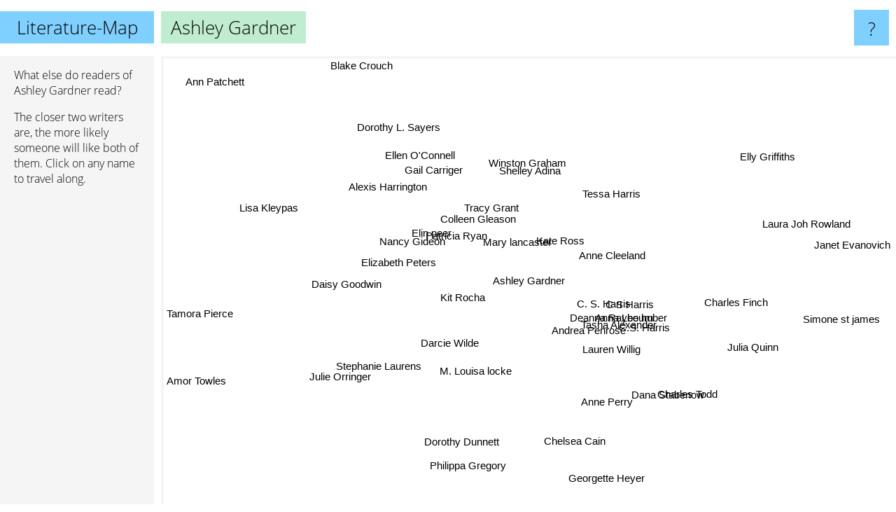

--- FILE ---
content_type: text/html; charset=UTF-8
request_url: https://www.literature-map.com/ashley+gardner
body_size: 5728
content:
<!doctype html>
<html>
<head>
 <meta name="viewport" content="width=device-width, initial-scale=1">
 <meta property="og:image" content="https://www.literature-map.com/elements/objects/og_logo.png">
 <link rel="stylesheet" href="/elements/objects/styles_7_1.css">
 <title>Authors similar to Ashley Gardner</title>
 <style>.project, .the_title {display: inline-block; font-size: 26px;}</style><style>@media (max-width: 500px) { .the_title {display: none; } }</style>
</head>

<body>

<table class=universe>
 <tr class=heaven>
  <td class=headline>

<table style="width: 100%;"><tr><td>
   <a class=project href="/">Literature-Map</a><span id=the_title class=the_title>Ashley Gardner</span>
</td><td style="text-align: right">
   <a class=questionmark href="/info"><span style="font-size: 26px">?</span></a>
</td></tr></table>

  </td>
  <tr>
   <td class=content>
    
<link rel="stylesheet" href="/elements/objects/relator.css">

<div class=map_info>
 <div class=map_info_text><p>What else do readers of Ashley Gardner read?</p><p>The closer two writers are, the more likely someone will like both of them. Click on any name to travel along.</p></div>
 <div class=advert><script async class=nogConsent data-src="//pagead2.googlesyndication.com/pagead/js/adsbygoogle.js"></script><!-- Map Responsive --><ins class="adsbygoogle" style="display:block" data-ad-client="ca-pub-4786778854163211" data-ad-slot="6623484194" data-ad-format="auto"></ins><script>(adsbygoogle = window.adsbygoogle || []).push({});</script></div>
</div>

<div id=gnodMap>
 <span class=S id=s0>Ashley Gardner</span>
<a href="kate+ross" class=S id=s1>Kate Ross</a>
<a href="c+s+harris" class=S id=s2>C S Harris</a>
<a href="patricia+ryan" class=S id=s3>Patricia Ryan</a>
<a href="mary+lancaster" class=S id=s4>Mary lancaster</a>
<a href="c.+s.+harris" class=S id=s5>C. S. Harris</a>
<a href="kit+rocha" class=S id=s6>Kit Rocha</a>
<a href="deanna+raybourn" class=S id=s7>Deanna Raybourn</a>
<a href="anna+lee+huber" class=S id=s8>Anna Lee huber</a>
<a href="anne+cleeland" class=S id=s9>Anne Cleeland</a>
<a href="elin+peer" class=S id=s10>Elin peer</a>
<a href="c.s.+harris" class=S id=s11>C.S. Harris</a>
<a href="colleen+gleason" class=S id=s12>Colleen Gleason</a>
<a href="tasha+alexander" class=S id=s13>Tasha Alexander</a>
<a href="lauren+willig" class=S id=s14>Lauren Willig</a>
<a href="shelley+adina" class=S id=s15>Shelley Adina</a>
<a href="tracy+grant" class=S id=s16>Tracy Grant</a>
<a href="nancy+gideon" class=S id=s17>Nancy Gideon</a>
<a href="andrea+penrose" class=S id=s18>Andrea Penrose</a>
<a href="m.+louisa+locke" class=S id=s19>M. Louisa locke</a>
<a href="chelsea+cain" class=S id=s20>Chelsea Cain</a>
<a href="tessa+harris" class=S id=s21>Tessa Harris</a>
<a href="winston+graham" class=S id=s22>Winston Graham</a>
<a href="daisy+goodwin" class=S id=s23>Daisy Goodwin</a>
<a href="alexis+harrington" class=S id=s24>Alexis Harrington</a>
<a href="anne+perry" class=S id=s25>Anne Perry</a>
<a href="dana+stabenow" class=S id=s26>Dana Stabenow</a>
<a href="laura+joh+rowland" class=S id=s27>Laura Joh Rowland</a>
<a href="ellen+o%27connell" class=S id=s28>Ellen O'Connell</a>
<a href="gail+carriger" class=S id=s29>Gail Carriger</a>
<a href="darcie+wilde" class=S id=s30>Darcie Wilde</a>
<a href="stephanie+laurens" class=S id=s31>Stephanie Laurens</a>
<a href="charles+todd" class=S id=s32>Charles Todd</a>
<a href="julie+orringer" class=S id=s33>Julie Orringer</a>
<a href="charles+finch" class=S id=s34>Charles Finch</a>
<a href="dorothy+l.+sayers" class=S id=s35>Dorothy L. Sayers</a>
<a href="elizabeth+peters" class=S id=s36>Elizabeth Peters</a>
<a href="philippa+gregory" class=S id=s37>Philippa Gregory</a>
<a href="dorothy+dunnett" class=S id=s38>Dorothy Dunnett</a>
<a href="simone+st+james" class=S id=s39>Simone st james</a>
<a href="elly+griffiths" class=S id=s40>Elly Griffiths</a>
<a href="blake+crouch" class=S id=s41>Blake Crouch</a>
<a href="lisa+kleypas" class=S id=s42>Lisa Kleypas</a>
<a href="amor+towles" class=S id=s43>Amor Towles</a>
<a href="georgette+heyer" class=S id=s44>Georgette Heyer</a>
<a href="janet+evanovich" class=S id=s45>Janet Evanovich</a>
<a href="julia+quinn" class=S id=s46>Julia Quinn</a>
<a href="ann+patchett" class=S id=s47>Ann Patchett</a>
<a href="tamora+pierce" class=S id=s48>Tamora Pierce</a>

</div>

<script>var NrWords=49;var Aid=new Array();Aid[0]=new Array(-1,4.63768,3.42298,3.21839,2.96296,2.94574,2.11082,1.94265,1.69492,1.45719,1.42857,1.36778,1.28205,1.20563,1.13475,1.12676,0.945626,0.793651,0.645161,0.613497,0.527704,0.515464,0.490196,0.47619,0.406504,0.391581,0.375763,0.345423,0.316456,0.312134,0.30303,0.299065,0.292184,0.285307,0.21846,0.192339,0.163132,0.144404,0.125274,0.125156,0.104357,0.0598982,0.055788,0.0511182,0.0468329,0.0466654,0.041365,0.0240067,0.0219202);Aid[1]=new Array(4.63768,-1,1.44404,0.625,-1,1.53453,-1,0.783929,0.424028,-1,-1,0.166667,-1,0.290698,-1,-1,-1,1.42857,-1,-1,-1,0.724638,-1,0.649351,0.529101,-1,-1,2.54777,0.387597,-1,-1,-1,-1,0.339559,-1,0.0652848,0.132979,-1,0.259656,-1,0.214996,-1,-1,0.0518605,0.094933,0.0312476,-1,0.0241692,-1);Aid[2]=new Array(3.42298,1.44404,-1,0.501672,-1,11.3392,-1,6.19469,5.98439,2.58555,0.383509,9.54677,0.325998,5.27704,1.00779,-1,0.841751,0.197239,4.48378,1.10092,0.263158,0.173762,-1,0.169205,0.159617,0.948454,-1,0.298285,0.143781,0.120301,2.52101,-1,1.93843,0.136705,1.54083,-1,0.551204,0.126944,-1,0.761744,1.04416,0.0537634,-1,0.0465712,-1,-1,-1,0.0229568,0.0210416);Aid[3]=new Array(3.21839,0.625,0.501672,-1,-1,-1,-1,-1,0.399202,-1,-1,-1,-1,-1,-1,-1,-1,4.2735,-1,-1,-1,0.549451,1.0101,3.53535,6.76533,0.197044,-1,-1,6.23974,-1,-1,-1,-1,0.884956,-1,-1,-1,0.0725163,0.126223,-1,-1,-1,-1,0.179395,-1,-1,-1,0.0240414,0.0438982);Aid[4]=new Array(2.96296,-1,-1,-1,-1,-1,-1,-1,-1,-1,-1,-1,-1,-1,-1,-1,-1,-1,-1,-1,-1,-1,-1,-1,-1,-1,-1,-1,-1,-1,-1,0.642828,-1,-1,-1,-1,-1,-1,-1,-1,-1,-1,-1,-1,-1,-1,-1,-1,-1);Aid[5]=new Array(2.94574,1.53453,11.3392,-1,-1,-1,-1,7.57979,5.32319,2.03341,0.361011,8.50467,0.926641,7.34102,1.6844,0.338409,0.16,-1,3.75213,1.21317,0.252366,-1,-1,-1,-1,1.0582,-1,-1,-1,-1,2.81313,-1,1.45781,-1,-1,0.226372,0.517241,-1,-1,0.329489,-1,-1,-1,-1,0.0427077,-1,-1,-1,-1);Aid[6]=new Array(2.11082,-1,-1,-1,-1,-1,-1,-1,-1,-1,-1,-1,-1,-1,-1,-1,-1,-1,-1,-1,-1,-1,-1,-1,-1,-1,0.389864,-1,-1,-1,-1,-1,-1,-1,-1,-1,-1,-1,-1,-1,-1,-1,-1,-1,-1,-1,-1,-1,-1);Aid[7]=new Array(1.94265,0.783929,6.19469,-1,-1,7.57979,-1,-1,9.65857,2.30803,0.607287,5.4197,1.65746,14.5963,7.39796,0.195122,0.471921,-1,5.85106,0.789733,-1,-1,-1,-1,-1,-1,-1,-1,-1,-1,3.96959,0.183108,-1,-1,1.9258,-1,1.68712,-1,-1,2.7248,-1,-1,-1,-1,0.664517,-1,-1,-1,-1);Aid[8]=new Array(1.69492,0.424028,5.98439,0.399202,-1,5.32319,-1,9.65857,-1,2.9484,0.296296,5.26756,-1,7.60279,3.94049,-1,1.20321,0.1514,7.49251,0.856531,-1,0.821918,-1,0.134318,0.128205,0.852713,-1,-1,0.117716,-1,5.42099,0.213675,1.67891,0.112994,1.86143,0.0546896,0.610941,-1,-1,1.1985,-1,-1,-1,0.0449741,0.249792,0.0970475,-1,0.0225594,0.0207071);Aid[9]=new Array(1.45719,-1,2.58555,-1,-1,2.03341,-1,2.30803,2.9484,-1,-1,1.56472,-1,3.27456,0.267201,-1,-1,-1,1.37525,0.961538,0.471698,-1,0.441501,-1,-1,0.382958,-1,-1,-1,-1,0.265957,0.289331,0.282885,-1,0.62435,0.0631812,0.546624,-1,-1,0.118413,0.203926,-1,-1,-1,-1,-1,-1,-1,-1);Aid[10]=new Array(1.42857,-1,0.383509,-1,-1,0.361011,-1,0.607287,0.296296,-1,-1,0.351803,-1,0.304646,0.325998,-1,-1,-1,0.532623,2.64901,-1,-1,-1,-1,-1,-1,-1,-1,-1,-1,0.826446,-1,-1,-1,-1,-1,-1,-1,-1,-1,-1,-1,-1,-1,-1,0.0156629,0.168527,-1,-1);Aid[11]=new Array(1.36778,0.166667,9.54677,-1,-1,8.50467,-1,5.4197,5.26756,1.56472,0.351803,-1,0.1514,4.41052,-1,-1,0.156372,-1,3.91499,1.01351,0.247831,-1,-1,-1,-1,1.33414,-1,-1,-1,-1,2.63158,-1,2.05157,-1,1.56192,0.338266,0.515316,-1,-1,1.30293,-1,-1,-1,-1,-1,-1,-1,-1,-1);Aid[12]=new Array(1.28205,-1,0.325998,-1,-1,0.926641,-1,1.65746,-1,-1,-1,0.1514,-1,1.72528,1.27119,4.32432,-1,-1,-1,-1,-1,-1,-1,-1,-1,-1,-1,-1,-1,1.70675,-1,-1,-1,-1,-1,-1,-1,0.0360425,-1,-1,-1,-1,-1,-1,0.0467946,0.0155503,-1,-1,0.0219094);Aid[13]=new Array(1.20563,0.290698,5.27704,-1,-1,7.34102,-1,14.5963,7.60279,3.27456,0.304646,4.41052,1.72528,-1,6.3286,0.287977,0.549451,-1,4.07955,1.17647,-1,-1,-1,-1,-1,-1,-1,-1,-1,-1,3.65135,0.215808,-1,-1,2.2323,-1,1.42379,-1,-1,0.835232,-1,-1,-1,-1,-1,-1,-1,-1,-1);Aid[14]=new Array(1.13475,-1,1.00779,-1,-1,1.6844,-1,7.39796,3.94049,0.267201,0.325998,-1,1.27119,6.3286,-1,0.306984,0.437637,-1,0.745871,0.627943,-1,0.599251,-1,-1,-1,-1,-1,-1,-1,-1,0.745342,0.441501,0.488467,-1,-1,-1,0.734775,0.523802,-1,0.784929,-1,-1,-1,-1,-1,-1,-1,-1,0.083355);Aid[15]=new Array(1.12676,-1,-1,-1,-1,0.338409,-1,0.195122,-1,-1,-1,-1,4.32432,0.287977,0.306984,-1,-1,-1,-1,-1,-1,-1,-1,-1,-1,-1,-1,-1,-1,2.66344,-1,-1,-1,-1,-1,-1,-1,-1,-1,-1,-1,-1,-1,-1,-1,-1,-1,-1,0.0220398);Aid[16]=new Array(0.945626,-1,0.841751,-1,-1,0.16,-1,0.471921,1.20321,-1,-1,0.156372,-1,0.549451,0.437637,-1,-1,-1,1.56775,0.682594,-1,-1,-1,-1,-1,-1,-1,-1,-1,-1,1.27796,0.454201,-1,-1,-1,-1,-1,-1,0.253165,-1,-1,-1,-1,-1,-1,-1,-1,-1,-1);Aid[17]=new Array(0.793651,1.42857,0.197239,4.2735,-1,-1,-1,-1,0.1514,-1,-1,-1,-1,-1,-1,-1,-1,-1,-1,-1,-1,1.08696,-1,0.921659,0.694444,-1,-1,-1,0.46729,-1,-1,-1,-1,0.402415,-1,-1,-1,-1,-1,-1,-1,-1,-1,0.0524866,-1,-1,-1,0.0243043,-1);Aid[18]=new Array(0.645161,-1,4.48378,-1,-1,3.75213,-1,5.85106,7.49251,1.37525,0.532623,3.91499,-1,4.07955,0.745871,-1,1.56775,-1,-1,3.48692,-1,-1,-1,-1,-1,0.527009,-1,-1,-1,0.395648,6.70786,0.254372,-1,-1,-1,-1,0.181791,-1,-1,0.386847,0.371834,-1,0.104712,-1,-1,-1,0.15776,-1,-1);Aid[19]=new Array(0.613497,-1,1.10092,-1,-1,1.21317,-1,0.789733,0.856531,0.961538,2.64901,1.01351,-1,1.17647,0.627943,-1,0.682594,-1,3.48692,-1,-1,-1,-1,-1,-1,-1,-1,-1,-1,-1,4.12758,-1,-1,-1,-1,-1,0.0666778,-1,-1,0.13624,-1,-1,-1,-1,-1,0.00781738,0.0419287,-1,-1);Aid[20]=new Array(0.527704,-1,0.263158,-1,-1,0.252366,-1,-1,-1,0.471698,-1,0.247831,-1,-1,-1,-1,-1,-1,-1,-1,-1,-1,-1,-1,-1,-1,-1,-1,-1,-1,-1,-1,-1,-1,-1,-1,-1,-1,-1,0.210526,-1,-1,-1,-1,-1,0.107622,-1,-1,-1);Aid[21]=new Array(0.515464,0.724638,0.173762,0.549451,-1,-1,-1,-1,0.821918,-1,-1,-1,-1,-1,0.599251,-1,-1,1.08696,-1,-1,-1,-1,-1,0.568182,0.473934,0.348606,-1,-1,0.356506,-1,-1,-1,0.0748783,0.315956,1.69779,-1,-1,-1,-1,-1,0.212483,-1,-1,0.0515663,0.0472199,-1,-1,0.0241051,-1);Aid[22]=new Array(0.490196,-1,-1,1.0101,-1,-1,-1,-1,-1,0.441501,-1,-1,-1,-1,-1,-1,-1,-1,-1,-1,-1,-1,-1,0.51282,-1,-1,-1,-1,-1,-1,-1,-1,-1,-1,-1,-1,-1,0.135593,-1,-1,-1,-1,-1,-1,0.0898977,-1,-1,0.046998,-1);Aid[23]=new Array(0.47619,0.649351,0.169205,3.53535,-1,-1,-1,-1,0.134318,-1,-1,-1,-1,-1,-1,-1,-1,0.921659,-1,-1,-1,0.568182,0.51282,-1,1.31291,-1,-1,-1,1.0084,-1,-1,-1,-1,2.08644,-1,-1,-1,0.290698,-1,-1,-1,-1,-1,0.333462,-1,-1,-1,0.0240587,-1);Aid[24]=new Array(0.406504,0.529101,0.159617,6.76533,-1,-1,-1,-1,0.128205,-1,-1,-1,-1,-1,-1,-1,-1,0.694444,-1,-1,-1,0.473934,-1,1.31291,-1,-1,-1,-1,6.87593,-1,-1,-1,-1,0.272109,-1,-1,-1,0.0717617,0.123954,-1,-1,-1,-1,0.0508906,-1,-1,-1,0.0239578,-1);Aid[25]=new Array(0.391581,-1,0.948454,0.197044,-1,1.0582,-1,-1,0.852713,0.382958,-1,1.33414,-1,-1,-1,-1,-1,-1,0.527009,-1,-1,0.348606,-1,-1,-1,-1,-1,-1,-1,-1,0.419874,-1,6.376,-1,4.19631,-1,4.74252,-1,-1,0.229533,-1,-1,-1,-1,-1,0.163499,-1,-1,-1);Aid[26]=new Array(0.375763,-1,-1,-1,-1,-1,0.389864,-1,-1,-1,-1,-1,-1,-1,-1,-1,-1,-1,-1,-1,-1,-1,-1,-1,-1,-1,-1,-1,-1,-1,-1,-1,-1,-1,-1,-1,0.563813,-1,-1,-1,-1,-1,-1,-1,-1,0.343128,-1,-1,-1);Aid[27]=new Array(0.345423,2.54777,0.298285,-1,-1,-1,-1,-1,-1,-1,-1,-1,-1,-1,-1,-1,-1,-1,-1,-1,-1,-1,-1,-1,-1,-1,-1,-1,-1,-1,-1,-1,0.0698812,-1,0.102093,-1,-1,0.141268,-1,-1,0.908174,-1,-1,-1,-1,-1,-1,-1,-1);Aid[28]=new Array(0.316456,0.387597,0.143781,6.23974,-1,-1,-1,-1,0.117716,-1,-1,-1,-1,-1,-1,-1,-1,0.46729,-1,-1,-1,0.356506,-1,1.0084,6.87593,-1,-1,-1,-1,-1,-1,-1,-1,0.229095,-1,-1,-1,0.070028,-1,-1,-1,-1,0.381367,0.0500063,-1,-1,0.0812843,0.0237614,-1);Aid[29]=new Array(0.312134,-1,0.120301,-1,-1,-1,-1,-1,-1,-1,-1,-1,1.70675,-1,-1,2.66344,-1,-1,0.395648,-1,-1,-1,-1,-1,-1,-1,-1,-1,-1,-1,-1,-1,-1,-1,-1,-1,0.388491,0.209232,-1,-1,-1,-1,-1,-1,0.45062,0.143776,0.1358,-1,0.569353);Aid[30]=new Array(0.30303,-1,2.52101,-1,-1,2.81313,-1,3.96959,5.42099,0.265957,0.826446,2.63158,-1,3.65135,0.745342,-1,1.27796,-1,6.70786,4.12758,-1,-1,-1,-1,-1,0.419874,-1,-1,-1,-1,-1,-1,0.136008,-1,0.294985,-1,-1,-1,-1,0.111049,-1,-1,-1,0.0996512,0.0457561,0.0154315,0.121544,-1,-1);Aid[31]=new Array(0.299065,-1,-1,-1,0.642828,-1,-1,0.183108,0.213675,0.289331,-1,-1,-1,0.215808,0.441501,-1,0.454201,-1,0.254372,-1,-1,-1,-1,-1,-1,-1,-1,-1,-1,-1,-1,-1,-1,-1,-1,-1,-1,-1,-1,-1,-1,-1,4.11496,-1,1.29942,0.157509,5.84541,-1,-1);Aid[32]=new Array(0.292184,-1,1.93843,-1,-1,1.45781,-1,-1,1.67891,0.282885,-1,2.05157,-1,-1,0.488467,-1,-1,-1,-1,-1,-1,0.0748783,-1,-1,-1,6.376,-1,0.0698812,-1,-1,0.136008,-1,-1,-1,9.59961,-1,0.403465,-1,-1,0.206186,4.00717,-1,-1,-1,-1,-1,-1,-1,-1);Aid[33]=new Array(0.285307,0.339559,0.136705,0.884956,-1,-1,-1,-1,0.112994,-1,-1,-1,-1,-1,-1,-1,-1,0.402415,-1,-1,-1,0.315956,-1,2.08644,0.272109,-1,-1,-1,0.229095,-1,-1,-1,-1,-1,-1,-1,-1,-1,-1,-1,-1,-1,-1,0.816327,-1,-1,-1,0.0946354,-1);Aid[34]=new Array(0.21846,-1,1.54083,-1,-1,-1,-1,1.9258,1.86143,0.62435,-1,1.56192,-1,2.2323,-1,-1,-1,-1,-1,-1,-1,1.69779,-1,-1,-1,4.19631,-1,0.102093,-1,-1,0.294985,-1,9.59961,-1,-1,0.262605,-1,-1,-1,-1,1.99157,-1,-1,-1,-1,-1,-1,-1,-1);Aid[35]=new Array(0.192339,0.0652848,-1,-1,-1,0.226372,-1,-1,0.0546896,0.0631812,-1,0.338266,-1,-1,-1,-1,-1,-1,-1,-1,-1,-1,-1,-1,-1,-1,-1,-1,-1,-1,-1,-1,-1,-1,0.262605,-1,1.34239,-1,1.44782,-1,-1,-1,-1,-1,-1,-1,-1,-1,0.0332903);Aid[36]=new Array(0.163132,0.132979,0.551204,-1,-1,0.517241,-1,1.68712,0.610941,0.546624,-1,0.515316,-1,1.42379,0.734775,-1,-1,-1,0.181791,0.0666778,-1,-1,-1,-1,-1,4.74252,0.563813,-1,-1,0.388491,-1,-1,0.403465,-1,-1,1.34239,-1,-1,0.676361,0.110011,0.840689,-1,-1,-1,-1,0.758252,-1,-1,-1);Aid[37]=new Array(0.144404,-1,0.126944,0.0725163,-1,-1,-1,-1,-1,-1,-1,-1,0.0360425,-1,0.523802,-1,-1,-1,-1,-1,-1,-1,0.135593,0.290698,0.0717617,-1,-1,0.141268,0.070028,0.209232,-1,-1,-1,-1,-1,-1,-1,-1,-1,-1,-1,-1,-1,-1,-1,-1,-1,-1,-1);Aid[38]=new Array(0.125274,0.259656,-1,0.126223,-1,-1,-1,-1,-1,-1,-1,-1,-1,-1,-1,-1,0.253165,-1,-1,-1,-1,-1,-1,-1,0.123954,-1,-1,-1,-1,-1,-1,-1,-1,-1,-1,1.44782,0.676361,-1,-1,-1,-1,-1,-1,-1,1.2408,-1,0.322347,-1,-1);Aid[39]=new Array(0.125156,-1,0.761744,-1,-1,0.329489,-1,2.7248,1.1985,0.118413,-1,1.30293,-1,0.835232,0.784929,-1,-1,-1,0.386847,0.13624,0.210526,-1,-1,-1,-1,0.229533,-1,-1,-1,-1,0.111049,-1,0.206186,-1,-1,-1,0.110011,-1,-1,-1,-1,-1,-1,-1,-1,-1,-1,-1,-1);Aid[40]=new Array(0.104357,0.214996,1.04416,-1,-1,-1,-1,-1,-1,0.203926,-1,-1,-1,-1,-1,-1,-1,-1,0.371834,-1,-1,0.212483,-1,-1,-1,-1,-1,0.908174,-1,-1,-1,-1,4.00717,-1,1.99157,-1,0.840689,-1,-1,-1,-1,-1,-1,-1,-1,-1,-1,-1,-1);Aid[41]=new Array(0.0598982,-1,0.0537634,-1,-1,-1,-1,-1,-1,-1,-1,-1,-1,-1,-1,-1,-1,-1,-1,-1,-1,-1,-1,-1,-1,-1,-1,-1,-1,-1,-1,-1,-1,-1,-1,-1,-1,-1,-1,-1,-1,-1,-1,-1,-1,-1,-1,-1,-1);Aid[42]=new Array(0.055788,-1,-1,-1,-1,-1,-1,-1,-1,-1,-1,-1,-1,-1,-1,-1,-1,-1,0.104712,-1,-1,-1,-1,-1,-1,-1,-1,-1,0.381367,-1,-1,4.11496,-1,-1,-1,-1,-1,-1,-1,-1,-1,-1,-1,-1,-1,-1,10.4956,-1,-1);Aid[43]=new Array(0.0511182,0.0518605,0.0465712,0.179395,-1,-1,-1,-1,0.0449741,-1,-1,-1,-1,-1,-1,-1,-1,0.0524866,-1,-1,-1,0.0515663,-1,0.333462,0.0508906,-1,-1,-1,0.0500063,-1,0.0996512,-1,-1,0.816327,-1,-1,-1,-1,-1,-1,-1,-1,-1,-1,-1,-1,-1,3.54975,-1);Aid[44]=new Array(0.0468329,0.094933,-1,-1,-1,0.0427077,-1,0.664517,0.249792,-1,-1,-1,0.0467946,-1,-1,-1,-1,-1,-1,-1,-1,0.0472199,0.0898977,-1,-1,-1,-1,-1,-1,0.45062,0.0457561,1.29942,-1,-1,-1,-1,-1,-1,1.2408,-1,-1,-1,-1,-1,-1,0.284024,2.38363,-1,0.28848);Aid[45]=new Array(0.0466654,0.0312476,-1,-1,-1,-1,-1,-1,0.0970475,-1,0.0156629,-1,0.0155503,-1,-1,-1,-1,-1,-1,0.00781738,0.107622,-1,-1,-1,-1,0.163499,0.343128,-1,-1,0.143776,0.0154315,0.157509,-1,-1,-1,-1,0.758252,-1,-1,-1,-1,-1,-1,-1,0.284024,-1,-1,0.181289,-1);Aid[46]=new Array(0.041365,-1,-1,-1,-1,-1,-1,-1,-1,-1,0.168527,-1,-1,-1,-1,-1,-1,-1,0.15776,0.0419287,-1,-1,-1,-1,-1,-1,-1,-1,0.0812843,0.1358,0.121544,5.84541,-1,-1,-1,-1,-1,-1,0.322347,-1,-1,-1,10.4956,-1,2.38363,-1,-1,-1,0.291312);Aid[47]=new Array(0.0240067,0.0241692,0.0229568,0.0240414,-1,-1,-1,-1,0.0225594,-1,-1,-1,-1,-1,-1,-1,-1,0.0243043,-1,-1,-1,0.0241051,0.046998,0.0240587,0.0239578,-1,-1,-1,0.0237614,-1,-1,-1,-1,0.0946354,-1,-1,-1,-1,-1,-1,-1,-1,-1,3.54975,-1,0.181289,-1,-1,-1);Aid[48]=new Array(0.0219202,-1,0.0210416,0.0438982,-1,-1,-1,-1,0.0207071,-1,-1,-1,0.0219094,-1,0.083355,0.0220398,-1,-1,-1,-1,-1,-1,-1,-1,-1,-1,-1,-1,-1,0.569353,-1,-1,-1,-1,-1,0.0332903,-1,-1,-1,-1,-1,-1,-1,-1,0.28848,-1,0.291312,-1,-1);
window.Pop=new Array(228,116,990,204,42,1055,151,1922,1297,318,52,1084,237,1260,1175,127,195,24,698,98,530,160,588,192,262,3856,1901,351,400,2335,431,2447,2510,473,1603,6011,5900,5312,2965,1370,3605,6450,6942,7597,8311,25486,9442,16434,18020);
NrWords=49;var Len0=14;</script>
<script src="/elements/objects/related.js"></script>
<script src="/elements/objects/relator.js"></script>

<template id=search_template>
 <form id=search_form class="search" action='map-search.php' method=get>
  <input class="typeahead"
         type="text"
         name="f"
         id="f"
         maxlength="95"
         autocomplete="off">
  <button class=search_button><div class=mglass></div></button>
 </form>
</template>

<script src="/elements/objects/jquery-minified.js"></script>
<script src="/elements/objects/0g-typeahead.js"></script>
<script src="/elements/objects/typeahead.js"></script>

   </td>
  </tr>
</table>

<script type=module>
    import * as mgAnalytics from '/elements/objects/mganalytics.js';
    mgAnalytics.ini(2);
</script>

<script src="https://www.gnod.com/guest/consent_js"></script>

</body>
</html>


--- FILE ---
content_type: text/html; charset=utf-8
request_url: https://www.google.com/recaptcha/api2/aframe
body_size: 268
content:
<!DOCTYPE HTML><html><head><meta http-equiv="content-type" content="text/html; charset=UTF-8"></head><body><script nonce="8YdTfmkSz2N8HgnLzKCW_g">/** Anti-fraud and anti-abuse applications only. See google.com/recaptcha */ try{var clients={'sodar':'https://pagead2.googlesyndication.com/pagead/sodar?'};window.addEventListener("message",function(a){try{if(a.source===window.parent){var b=JSON.parse(a.data);var c=clients[b['id']];if(c){var d=document.createElement('img');d.src=c+b['params']+'&rc='+(localStorage.getItem("rc::a")?sessionStorage.getItem("rc::b"):"");window.document.body.appendChild(d);sessionStorage.setItem("rc::e",parseInt(sessionStorage.getItem("rc::e")||0)+1);localStorage.setItem("rc::h",'1769335465660');}}}catch(b){}});window.parent.postMessage("_grecaptcha_ready", "*");}catch(b){}</script></body></html>